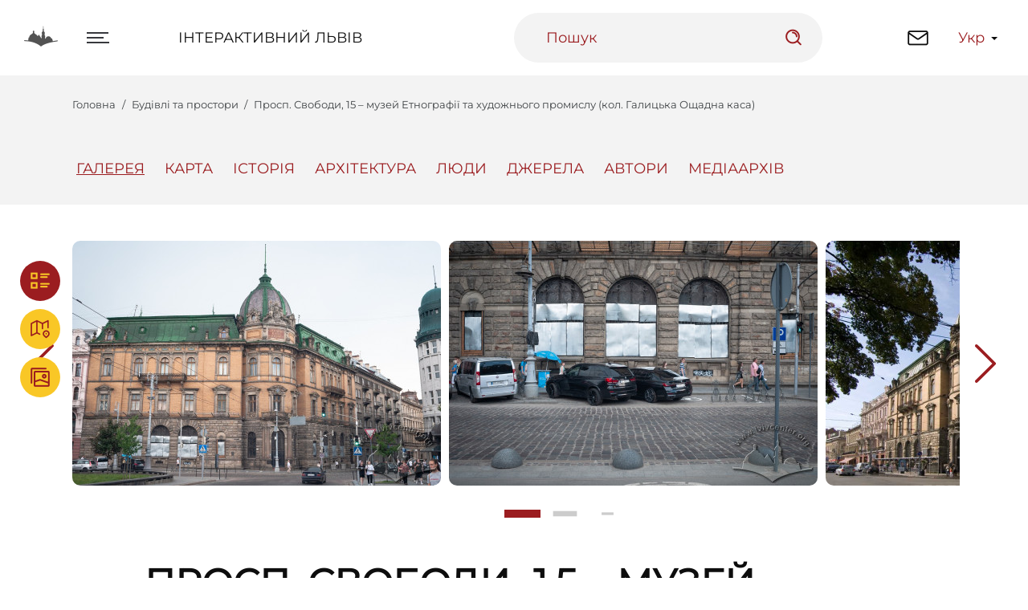

--- FILE ---
content_type: text/html; charset=utf-8
request_url: https://lia.lvivcenter.org/uk/objects/svobody-15/
body_size: 11966
content:
<!DOCTYPE html>

<html lang="uk">
<head>
	<title>Просп. Свободи, 15 – музей Етнографії та художнього промислу (кол. Галицька Ощадна каса) | Інтерактивний Львів</title>
	<link hreflang="uk-UA" href="https://lia.lvivcenter.org/uk/objects/" rel="alternate"/>
	<link hreflang="en-US" href="https://lia.lvivcenter.org/en/objects/" rel="alternate"/>
	<link hreflang="pl-PL" href="https://lia.lvivcenter.org/pl/objects/" rel="alternate"/>
	<meta charset="utf-8" />
	<link rel="canonical" href="https://lia.lvivcenter.org/uk/objects/svobody-15/" />
	<META name="description" content=" Колишній будинок Галицької Ощадної Каси. Тепер (2009 p.) – будинок Львівського музею етнографії та художнього промислу НАН України та Інституту народознавства НАН України. Побудований на місці давнього &quot;Англійського готею&quot; за проектом арх. Юліана Захаревича у 1889–1891 рр. для будинку Галицької ощадної каси. Стиль - пізній історизм (неоренесанс). Імпозантна банківська споруда, локована на наріжній ділянці, на куті просп. Свободи (східний фасад) та вул. В. Гнатюка (північний фасад). Разом з розташованим навпроти будинком колишнього Празького Банку творить один з найпомітніших акцентів просп. Свободи. Об'єкт використовується як музейний будинок з 1950 р.  - lia.lvivcenter.org" />
	<meta name="generator" content="siteGist Web CMS v.5.0.1" />
	<script type="text/javascript" src="https://ajax.googleapis.com/ajax/libs/jquery/1.8.3/jquery.min.js"></script>
	<link type="text/css" rel="stylesheet" href="/v4/css/vendors.css" />
	<link type="text/css" rel="stylesheet" href="/v4/css/app.css?d=20260128005048" />
	<link type="text/css" rel="stylesheet" href="/v4/css/sg.css?d=20260128005048" />
	<script type="text/javascript" src="/v4/js/runtime.js?d=20260128005048" defer></script>
	<script type="text/javascript" src="/v4/js/vendors.js?d=20260128005048" defer></script>
	<script type="text/javascript" src="/v4/js/app.js?d=20260128005048" defer></script>
	<meta name="viewport" content="width=device-width, initial-scale=1.0">
	<script>
	var markers = [];
	</script>
	<meta property="og:title" content="Просп. Свободи, 15 – музей Етнографії та художнього промислу (кол. Галицька Ощадна каса) | Інтерактивний Львів" />
	<meta property="og:description" content=" Колишній будинок Галицької Ощадної Каси. Тепер (2009 p.) – будинок Львівського музею етнографії та художнього промислу НАН України та Інституту народознавства НАН України. Побудований на місці давнього &quot;Англійського готею&quot; за проектом арх. Юліана Захаревича у 1889–1891 рр. для будинку Галицької ощадної каси. Стиль - пізній історизм (неоренесанс). Імпозантна банківська споруда, локована на наріжній ділянці, на куті просп. Свободи (східний фасад) та вул. В. Гнатюка (північний фасад). Разом з розташованим навпроти будинком колишнього Празького Банку творить один з найпомітніших акцентів просп. Свободи. Об'єкт використовується як музейний будинок з 1950 р.  | Інтерактивний Львів" />
	<meta property="og:image" content="https://lia.lvivcenter.org/assets/images/ci_object/370/1000/664/fitxy/1/370.jpg" />
</head>
<body>






<!-- Global site tag (gtag.js) - Google Analytics -->
<script async src="https://www.googletagmanager.com/gtag/js?id=UA-116574017-1"></script>
<script>
  window.dataLayer = window.dataLayer || [];
  function gtag(){ dataLayer.push(arguments); }
  gtag('js', new Date());
  gtag('config', 'UA-116574017-1');
</script>

<div id="page-wrapper">

<header class="header header--fixed" id="header">
    <div class="container-fluid header__ctn">
        <div class="header__wrapper">
            <div class="header__l">
                <a href="/" class="site-logo">
                    <i class="icon-logo site-logo__ico"></i>
                </a>
                <div class="hamburger hamburger--custom-width">
                    <div class="hamburger__item hamburger__itm1"></div>
                    <div class="hamburger__item hamburger__itm2"></div>
                    <div class="hamburger__item hamburger__itm3"></div>
                    <div class="hamburger__cross hamburger__itm4"></div>
                    <div class="hamburger__cross hamburger__itm5"></div>
                </div>
            </div>

            <div class="header__c">
                <a href="/" class="ttu headerLnk hide-on-md">Інтерактивний Львів</a>
                <form action="https://lia.lvivcenter.org/" class="compact-search hide-on-sm">
                    <div class="compact-search__holder">
                        <input type="text" class="compact-search__ctrl" placeholder="Пошук">
                        <button class="compact-search__btn icon icon-search quick-srch-opener" type="submit"></button>
                    </div>
                </form>
            </div>

            <div class="header__r">
                <div class="header-actions">
                    <button class="openSearch clr-red show-on-sm">
                        <i class="icon-search openSearch__ico"></i>
                    </button>

                    <a href="/uk/contacts/" class="site-get-in-touch hide-on-xs">
                        <i class="icon-mail site-get-in-touch__ico"></i>
                    </a>

                    <div class="language-select" id="site-language">
                        <span class="language-select__opener">Укр</span>
                        <ul class="language-select__dropdown">
                            <li>
                                <a href="https://lia.lvivcenter.org/en/objects/" title="English version">Eng</a>
                            </li>
                        </ul>
                    </div>
                </div>
            </div>
        </div>

        <div class="header-main">
            <div class="container header-main__ctn">
                <!-- <div class="container-fluid"> -->
                <div class="row justify-content-between header-main__row">
                    <div class="col-md-4 header-main__col header-main__col--nav">
                        <menu class="header-nav clr-red">
                            <li>
                                <a href="/" class="header-nav__lnk">Головна</a>
                            </li>
                            <li>
                                <a href="/uk/about/" class="header-nav__lnk">Про платформу</a>
                            </li>
                            <li>
                                <a href="#" class="header-nav__lnk">Способи перегляду</a>
                                <ul class="sub-menu show-on-sm">
                                    <li>
                                        <a href="/uk/stories/">Список</a>
                                    </li>
                                    <li>
                                        <a href="/view/#!/map">Карта</a>
                                    </li>
                                    <li>
                                        <a href="/view/#!/images">Галерея</a>
                                    </li>
                                </ul>
                            </li>
                            <li>
                                <a href="/uk/stories/" class="header-nav__lnk">Історії</a>
                            </li>
                            <li>
                                <a href="/uk/objects/" class="header-nav__lnk">Будівлі та простори</a>
                            </li>
                            <li>
                                <a href="/uk/persons/" class="header-nav__lnk">Люди</a>
                            </li>
                            <li>
                                <a href="/uk/organizations/" class="header-nav__lnk">Організації</a>
                            </li>
                            <li>
                                <a href="/uk/lab/" class="header-nav__lnk">Цифрова робітня</a>
                            </li>
                            <li>
                                <a href="/uk/contacts/" class="header-nav__lnk">Контакти</a>
                            </li>
                        </menu>
                    </div>
                    <div class="col-md-5 col-lg-3 header-main__col header-main__col--info">
                        <div class="header-company mt65px mt40px-m">
                            <ul class="companyInfoLst companyInfoLst--small">
                                <li class="companyInfoLst__el companyInfoLst__el--ttl">
                                    <a href="https://www.lvivcenter.org/" class="brandLnk" target="_blank">
                                        <i class="icon-logo brandLnk__ico"></i>
                                        <strong class="header-company__ttl">Центр міської історії</strong>
                                    </a>
                                </li>
                                <li class="companyInfoLst__el companyInfoLst__el--addr">
                                    <address class="company-address">
                                        вул. акад. <nobr>Богомольця, 6</nobr>
                                        <span class="d-block">Львів, 79005, Україна</span>
                                    </address>
                                </li>
                                <li class="companyInfoLst__el companyInfoLst__el--tel">
                                    <a class="company-link" href="tel:+380322751734">Tel.: +38-032-275-17-34</a>
                                    <a class="company-link" href="mailto:info@lvivcenter.org">E-mail: info@lvivcenter.org</a>
                                </li>
                                <li class="companyInfoLst__el companyInfoLst__el--social">
                                    <nav class="social-list mb30px mb10px-m">
                                        <a href="https://www.facebook.com/CenterForUrbanHistory" class="social-list__lnk" target="_blank">
                                            <i class="icon-facebook"></i>
                                        </a>
                                        <a href="https://www.instagram.com/center.for.urban.history/" class="social-list__lnk" target="_blank">
                                            <i class="icon-insta"></i>
                                        </a>
                                        <a href="https://twitter.com/CUH_Lviv" class="social-list__lnk" target="_blank">
                                            <i class="icon-twitter"></i>
                                        </a>
                                        <a href="https://www.youtube.com/user/lvivcentermedia" class="social-list__lnk" target="_blank">
                                            <i class="icon-youtube"></i>
                                        </a>
                                        <a href="https://vimeo.com/lvivcenter" class="social-list__lnk" target="_blank">
                                            <i class="icon-vimeo"></i>
                                        </a>
                                    </nav>
                                </li>
                                <!--<li class="companyInfoLst__el companyInfoLst__el--form">
                                    <form action="https://lia.lvivcenter.org/" class="subscribe-form mb20px mb30px-m">
                                        <h2 class="ttu mb20px subscribe-form__ttl">ПІДПИСАТИСЬ НА РОЗСИЛКУ:</h2>
                                        <div class="subscribe-form__holder">
                                            <input type="email" name="" class="subscribe-form__ctrl" placeholder="E-mail" value="" required="">
                                            <button type="submit" class="subscribe-form__btn icon-arrow-wide-right">
                                                subscribe
                                            </button>
                                        </div>
                                    </form>
                                </li>-->
                                <li class="companyInfoLst__el companyInfoLst__el--other">
                                    <a href="https://www.lvivcenter.org/donate-2/" class="btn btn-transparent btn-support" target="_blank">
                                        Підтримати
                                        <i class="btn__ico icon-arrow-wide-right"></i>
                                    </a>
                                </li>
                            </ul>
                        </div>
                    </div>
                </div>
            </div>
        </div>
    </div>
</header>

<div class="quick-srch">
    <div class="quick-srch-header">
        <div class="container">
            <div class="header__l">
                <a href="/" class="site-logo">
                    <i class="icon-logo site-logo__ico"></i>
                </a>
            </div>
            <div class="header__c">
                <a href="/" class="ttu headerLnk hide-on-md">Інтерактивний Львів</a>
            </div>
            <div class="header_r">
                <button id="popup-search-close">
                    <svg width="24" height="24" viewBox="0 0 24 24" fill="none" xmlns="http://www.w3.org/2000/svg">
                        <path d="M18.3597 19.7797L11.9997 13.4097L5.63973 19.7797L4.21973 18.3597L10.5897 11.9997L4.21973 5.63973L5.63973 4.21973L11.9997 10.5897L18.3597 4.22973L19.7697 5.63973L13.4097 11.9997L19.7697 18.3597L18.3597 19.7797Z" fill="#9B1D20"/>
                    </svg>
                </button>
            </div>
        </div>
    </div>
    <div class="container">
        <div class="row justify-content-center">
            <div id="lvivcenter-google-search" style="width:920px;max-width:calc(100% - 30px);" data-thumbnail-color="#FFED75" data-site="2"></div>
        </div>
    </div>
</div>
<script type='text/javascript' src='https://www.lvivcenter.org/wp-content/themes/sitegist-theme/js/search-simple.js?ver=17' defer="defer"></script>
<hr>















<script type="application/ld+json">
{
    "@context": "https://schema.org",
    "@type": "WebPage",
    "url": "https://lia.lvivcenter.org/uk/objects/svobody-15/",
    "mainEntity": {
        "@type": "Article",
        "url": "https://lia.lvivcenter.org/uk/objects/svobody-15/",
        "headline": "Просп. Свободи, 15 – музей Етнографії та художнього промислу (кол. Галицька Ощадна каса)",
        "description": " Колишній будинок Галицької Ощадної Каси. Тепер (2009 p.) – будинок Львівського музею етнографії та художнього промислу НАН України та Інституту народознавства НАН України. Побудований на місці давнього &quot;Англійського готею&quot; за проектом арх. Юліана Захаревича у 1889–1891 рр. для будинку Галицької ощадної каси. Стиль - пізній історизм (неоренесанс). Імпозантна банківська споруда, локована на наріжній ділянці, на куті просп. Свободи (східний фасад) та вул. В. Гнатюка (північний фасад). Разом з розташованим навпроти будинком колишнього Празького Банку творить один з найпомітніших акцентів просп. Свободи. Об'єкт використовується як музейний будинок з 1950 р. ",
        "image": "https://lia.lvivcenter.org/assets/images/ci_object/370/1000/664/fitxy/1/370.jpg",
        "thumbnailUrl": "https://lia.lvivcenter.org/assets/images/ci_object/370/300/199/fitxy/1/370.jpg",
        "inLanguage": "uk",
        "publisher": {
            "@type": "Organization",
            "name": "Центр міської історії Центрально-Східної Європи",
            "legalName": "Центр міської історії Центрально-Східної Європи",
            "logo": "https://lia.lvivcenter.org/res/img/logo-lvivcenter-uk.png",
            "url": "https://www.lvivcenter.org",
            "sameAs": "https://www.facebook.com/CenterForUrbanHistory",
            "address": {
                "@type": "PostalAddress",
                "addressLocality": "Львів, Україна",
                "postalCode": "79005",
                "streetAddress": "вул. Богомольця, 6"
            },
            "email": "info@lvivcenter.org",
            "telephone": "+38 (032) 275-17-34"
        },
        "author": {
            "@type": "Person",
            "name": "Христина Харчук"
        },
        
        "mainEntityOfPage": {
            "@type": "WebPage",
            "@id": "https://lia.lvivcenter.org/uk/objects/svobody-15/"
        },
        "dateModified": "2025-05-21T11:21:23+00:00",
        "datePublished":  "2009-01-11T13:42:09+00:00"
    }
}
</script>

<div class="page-content" style="padding-top: var(--headerHt)">
                <div class="site-path">
                    <div class="container-lg site-path__ctn">
                        <ul class="breadcrumbs">
                            <li itemprop="itemListElement" itemscope itemtype="https://schema.org/ListItem"><a href="https://lia.lvivcenter.org/uk/" itemprop="item"><span itemprop="name">Головна</span></a><meta itemprop="position" content="1" /></li><li itemprop="itemListElement" itemscope itemtype="https://schema.org/ListItem"><a href="https://lia.lvivcenter.org/uk/objects/" itemprop="item"><span itemprop="name">Будівлі та простори</span></a><meta itemprop="position" content="2" /></li><li itemprop="itemListElement" itemscope itemtype="https://schema.org/ListItem"><span itemprop="item" style="display: none">https://lia.lvivcenter.org/uk/objects/svobody-15/</span><span itemprop="name">Просп. Свободи, 15 – музей Етнографії та художнього промислу (кол. Галицька Ощадна каса)</span><meta itemprop="position" content="3" /></li>
                        </ul>
                    </div>
                </div>
                
                <section class="pageTopNav">
                    <div class="container-xl pageTopNav__ctn">
                        <nav class="pageNav pageNav--hover-underline scroll-hide-mob">
                        
                            <a class="pageNav__lnk active" href="#itemDesc">Галерея</a>
                        
                            <a class="pageNav__lnk" href="#map">Карта</a>
                            <a class="pageNav__lnk" href="#itemHistory">Історія</a>
                            <a class="pageNav__lnk" href="#itemArchitecture">Архітектура</a>
                            
                            <a class="pageNav__lnk" href="#itemPersons">Люди</a>
                            <a class="pageNav__lnk" href="#itemSources">Джерела</a>
                            <a class="pageNav__lnk" href="#itemSummary">Автори</a>
                            <a class="pageNav__lnk" href="#itemMediaArchive">Медіаархів</a>
                        </nav>
                    </div>
                </section>
                <!-- /pageTopNav -->
                <main class="main mt45px mt40px-m">
                    <article>
                        <div class="container">
                            <div class="row justify-content-center" id="itemDesc">

<div class="col-12 mb50px" id="itemGallery">
                                    <div class="uniSlider">
                                        <div class="posr">
                                            <div class="swiper">
                                                <ul class="swiper-wrapper uniSlider__wrapper objectsList">
                                                    <li class="swiper-slide uniSlider__slide objectsList__el">
    <a href="/assets/images/ci_object/370/1200/800/fity/1/370.jpg" class="objectBlock" data-fancybox="gallery" data-caption="<div>Автор фото – Юрко Мориквас, 2022</div>">
        <img class="objectBlock__img" src="https://lia.lvivcenter.org/assets/images/ci_object/370/350/305/fity/1/370.jpg" alt="">
        <figcaption class="objectBlock__caption">
            <i class="icon-search objectBlock__ico"></i>
        </figcaption>
    </a>
</li>






<li class="swiper-slide uniSlider__slide objectsList__el">
    <a href="/assets/images/ci_object/370/1200/800/fity/2/370.jpg" class="objectBlock" data-fancybox="gallery" data-caption="<div>Автор фото – Юрко Мориквас, 2022</div>">
        <img class="objectBlock__img" src="https://lia.lvivcenter.org/assets/images/ci_object/370/350/305/fity/2/370.jpg" alt="">
        <figcaption class="objectBlock__caption">
            <i class="icon-search objectBlock__ico"></i>
        </figcaption>
    </a>
</li>






<li class="swiper-slide uniSlider__slide objectsList__el">
    <a href="/assets/images/ci_object/370/1200/800/fity/3/370.jpg" class="objectBlock" data-fancybox="gallery" data-caption="<div>Просп. Свободи, 15. Вигляд будинку з північного сходу</div><div>Автор фото – Ігор Жук, 2013</div>">
        <img class="objectBlock__img" src="https://lia.lvivcenter.org/assets/images/ci_object/370/350/305/fity/3/370.jpg" alt="Просп. Свободи, 15. Вигляд будинку з північного сходу">
        <figcaption class="objectBlock__caption">
            <i class="icon-search objectBlock__ico"></i>
        </figcaption>
    </a>
</li>






<li class="swiper-slide uniSlider__slide objectsList__el">
    <a href="/assets/images/ci_object/370/1200/800/fity/4/370.jpg" class="objectBlock" data-fancybox="gallery" data-caption="<div>Просп. Свободи, 15. Вигляд будинку в забудові проспекту</div><div>Автор фото – Ігор Жук, 2013</div>">
        <img class="objectBlock__img" src="https://lia.lvivcenter.org/assets/images/ci_object/370/350/305/fity/4/370.jpg" alt="Просп. Свободи, 15. Вигляд будинку в забудові проспекту">
        <figcaption class="objectBlock__caption">
            <i class="icon-search objectBlock__ico"></i>
        </figcaption>
    </a>
</li>






<li class="swiper-slide uniSlider__slide objectsList__el">
    <a href="/assets/images/ci_object/370/1200/800/fity/5/370.jpg" class="objectBlock" data-fancybox="gallery" data-caption="<div>Просп. Свободи, 15. Загальний вигляд будинку зі сходу</div><div>Автор фото – Ігор Жук, 2013</div>">
        <img class="objectBlock__img" src="https://lia.lvivcenter.org/assets/images/ci_object/370/350/305/fity/5/370.jpg" alt="Просп. Свободи, 15. Загальний вигляд будинку зі сходу">
        <figcaption class="objectBlock__caption">
            <i class="icon-search objectBlock__ico"></i>
        </figcaption>
    </a>
</li>






<li class="swiper-slide uniSlider__slide objectsList__el">
    <a href="/assets/images/ci_object/370/1200/800/fity/6/370.jpg" class="objectBlock" data-fancybox="gallery" data-caption="<div>Просп. Свободи, 15. Фасад з боку проспекту Свободи</div><div>Автор фото – Ігор Жук, 2013</div>">
        <img class="objectBlock__img" src="https://lia.lvivcenter.org/assets/images/ci_object/370/350/305/fity/6/370.jpg" alt="Просп. Свободи, 15. Фасад з боку проспекту Свободи">
        <figcaption class="objectBlock__caption">
            <i class="icon-search objectBlock__ico"></i>
        </figcaption>
    </a>
</li>






<li class="swiper-slide uniSlider__slide objectsList__el">
    <a href="/assets/images/ci_object/370/1200/800/fity/7/370.jpg" class="objectBlock" data-fancybox="gallery" data-caption="<div>Просп. Свободи, 15. Фрагмент фасаду з боку проспекту Свободи</div><div>Автор фото – Ігор Жук, 2013</div>">
        <img class="objectBlock__img" src="https://lia.lvivcenter.org/assets/images/ci_object/370/350/305/fity/7/370.jpg" alt="Просп. Свободи, 15. Фрагмент фасаду з боку проспекту Свободи">
        <figcaption class="objectBlock__caption">
            <i class="icon-search objectBlock__ico"></i>
        </figcaption>
    </a>
</li>






<li class="swiper-slide uniSlider__slide objectsList__el">
    <a href="/assets/images/ci_object/370/1200/800/fity/8/370.jpg" class="objectBlock" data-fancybox="gallery" data-caption="<div>Просп. Свободи, 15. Фрагмент фасаду в рівні ІІІ-го поверху</div><div>Автор фото – Ігор Жук, 2013</div>">
        <img class="objectBlock__img" src="https://lia.lvivcenter.org/assets/images/ci_object/370/350/305/fity/8/370.jpg" alt="Просп. Свободи, 15. Фрагмент фасаду в рівні ІІІ-го поверху">
        <figcaption class="objectBlock__caption">
            <i class="icon-search objectBlock__ico"></i>
        </figcaption>
    </a>
</li>






<li class="swiper-slide uniSlider__slide objectsList__el">
    <a href="/assets/images/ci_object/370/1200/800/fity/9/370.jpg" class="objectBlock" data-fancybox="gallery" data-caption="<div>Просп. Свободи, 15. Вікно ІІ-го поверху</div><div>Автор фото – Ігор Жук, 2013</div>">
        <img class="objectBlock__img" src="https://lia.lvivcenter.org/assets/images/ci_object/370/350/305/fity/9/370.jpg" alt="Просп. Свободи, 15. Вікно ІІ-го поверху">
        <figcaption class="objectBlock__caption">
            <i class="icon-search objectBlock__ico"></i>
        </figcaption>
    </a>
</li>






<li class="swiper-slide uniSlider__slide objectsList__el">
    <a href="/assets/images/ci_object/370/1200/800/fity/10/370.jpg" class="objectBlock" data-fancybox="gallery" data-caption="<div>Просп. Свободи, 15. Балкон над головним порталом</div><div>Автор фото – Ігор Жук, 2013</div>">
        <img class="objectBlock__img" src="https://lia.lvivcenter.org/assets/images/ci_object/370/350/305/fity/10/370.jpg" alt="Просп. Свободи, 15. Балкон над головним порталом">
        <figcaption class="objectBlock__caption">
            <i class="icon-search objectBlock__ico"></i>
        </figcaption>
    </a>
</li>






<li class="swiper-slide uniSlider__slide objectsList__el">
    <a href="/assets/images/ci_object/370/1200/800/fity/11/370.jpg" class="objectBlock" data-fancybox="gallery" data-caption="<div>Просп. Свободи, 15. Купольне завершення наріжної частини будинку із фігурою, що уособлює Ощадність</div><div>Автор фото – Ігор Жук, 2013</div>">
        <img class="objectBlock__img" src="https://lia.lvivcenter.org/assets/images/ci_object/370/350/305/fity/11/370.jpg" alt="Просп. Свободи, 15. Купольне завершення наріжної частини будинку із фігурою, що уособлює Ощадність">
        <figcaption class="objectBlock__caption">
            <i class="icon-search objectBlock__ico"></i>
        </figcaption>
    </a>
</li>






<li class="swiper-slide uniSlider__slide objectsList__el">
    <a href="/assets/images/ci_object/370/1200/800/fity/12/370.jpg" class="objectBlock" data-fancybox="gallery" data-caption="<div>Просп. Свободи, 15. Ковані ґрати вікон І-го поверху</div><div>Автор фото – Ігор Жук, 2013</div>">
        <img class="objectBlock__img" src="https://lia.lvivcenter.org/assets/images/ci_object/370/350/305/fity/12/370.jpg" alt="Просп. Свободи, 15. Ковані ґрати вікон І-го поверху">
        <figcaption class="objectBlock__caption">
            <i class="icon-search objectBlock__ico"></i>
        </figcaption>
    </a>
</li>






<li class="swiper-slide uniSlider__slide objectsList__el">
    <a href="/assets/images/ci_object/370/1200/800/fity/13/370.jpg" class="objectBlock" data-fancybox="gallery" data-caption="<div>Просп. Свободи, 15. Фрагмент фасаду з боку вул. Гнатюка з багатим необароковим оздобленням</div><div>Автор фото – Ігор Жук, 2013</div>">
        <img class="objectBlock__img" src="https://lia.lvivcenter.org/assets/images/ci_object/370/350/305/fity/13/370.jpg" alt="Просп. Свободи, 15. Фрагмент фасаду з боку вул. Гнатюка з багатим необароковим оздобленням">
        <figcaption class="objectBlock__caption">
            <i class="icon-search objectBlock__ico"></i>
        </figcaption>
    </a>
</li>
                                                </ul>
                                                <!-- /swiper-wrapper -->
                                            </div>
                                            <!-- /swiper -->
                                            <div class="uniSliderActions uniSliderActions--arrowsOut hide-on-lg">
                                                <button class="swiper-button-prev uniSliderActions__btn uniSliderActions__btn--prev">
                                                    <i class="icon-arrow-sharp-left uniSliderActions__ico"></i>
                                                </button>
                                                <button class="swiper-button-next uniSliderActions__btn uniSliderActions__btn--next">
                                                    <i class="icon-arrow-sharp-right uniSliderActions__ico"></i>
                                                </button>
                                            </div>
                                            <!-- /uniSliderActions -->
                                        </div>
                                        <div class="swiper-pagination uniSliderPagination uniSliderPagination--static"></div>
                                        <!-- /uniSliderPagination -->
                                    </div>
                                    <!-- /uniSlider -->
                                </div>



                                <div class="col-md-10 cms-editor mb80px mb50px-m">
                                    <header class="headerBlock mb80px mb50px-m cms-editor">
                                        <h1 class="ttl1 mb50px ttu">
                                            Просп. Свободи, 15 – музей Етнографії та художнього промислу (кол. Галицька Ощадна каса)
                                            <span class="objectId ttu">
                                                ID:
                                                <span class="objectId__val">370</span>
                                            </span>
                                        </h1>
                                        
                                        <p>
                                            Колишній будинок Галицької Ощадної Каси. Тепер (2009 p.) – будинок Львівського музею етнографії та художнього промислу НАН України та Інституту народознавства НАН України. Побудований на місці давнього "Англійського готею" за проектом арх. Юліана Захаревича у 1889–1891 рр. для будинку Галицької ощадної каси. Стиль - пізній історизм (неоренесанс). Імпозантна банківська споруда, локована на наріжній ділянці, на куті просп. Свободи (східний фасад) та вул. В. Гнатюка (північний фасад). Разом з розташованим навпроти будинком колишнього Празького Банку творить один з найпомітніших акцентів просп. Свободи. Об'єкт використовується як музейний будинок з 1950 р.
                                        </p>
                                        
                                    </header>
                                    
                                    







<script src="https://maps.googleapis.com/maps/api/js?key=AIzaSyD6MU-KRKyyIb2CpB2bDw0cX1gbVWg7SLM"></script>
<script src="https://lia.lvivcenter.org/res/js/map.src.js?v=20260128005048"></script>


<section class="map" id="map" style="margin-top: 40px; margin-bottom: 80px;">
    <div id="map-full" style="height: 350px;"></div>
    <script>
        useObjectMap = true;
        objPoint = [49.84107194497907,24.027118384838104];
        
        
    </script>
</section><!-- /full-map -->
                                    
                                    
                                    <h2 id="itemHistory">Історія</h2>
                                    <p>Колишній будинок Галицької Ощадної Каси побудований за призначенням на місці давнього "Англійського готею" за проектом арх. Юліана Захаревича (<i>Julian Zachariewicz</i>) у 1889–1891 рр. Зведений у стилі історизму. Від 1950 р. використовується як музейний будинок.</p>
                                    
                                    
                                    <div class="pullOut pullOut--limit oh mt60px mb50px">
    <section class="related">
        <div class="container-sm">
            <h2 class="ttl2 ta-center mb45px mb25px-m">Пов'язані історії</h2>
            <div class="uniSlider uniSlider--space-both-side-mob">
                <div class="swiper">
                    <ul class="swiper-wrapper relatedLst relatedLst--2">
                        
                        <li class="swiper-slide relatedLst__itm">
    <a href="/uk/themes/city-of-artists/" target="_blank" class="posterCard posterCard--fade bg-cover" style="background-image: url(/assets/images/ci_theme/270/525/337/fitmin/1/270.jpg)">
        <div class="posterCard__wrp">
            <p class="ttl3 posterCard__ttl">
                Місто та мистецтво на межі
            </p>
            <button class="btn posterCard__btn btn-go">
                Перейти
                <i class="icon-arrow-bold-right btn__ico btn-go__ico"></i>
            </button>
        </div>
    </a>
</li>
                        
                        
                        <li class="swiper-slide relatedLst__itm">
    <a href="/uk/events/kaiser-visit-1880/" target="_blank" class="posterCard posterCard--fade bg-cover" style="background-image: url(/assets/images/ci_event/78/525/337/fitmin/1/78.jpg)">
        <div class="posterCard__wrp">
            <p class="ttl3 posterCard__ttl">
                Візит цісаря до Львова у 1880 році
            </p>
            <button class="btn posterCard__btn btn-go">
                Перейти
                <i class="icon-arrow-bold-right btn__ico btn-go__ico"></i>
            </button>
        </div>
    </a>
</li>

<li class="swiper-slide relatedLst__itm">
    <a href="/uk/events/kaiser-visit-1894/" target="_blank" class="posterCard posterCard--fade bg-cover" style="background-image: url(/assets/images/ci_event/79/525/337/fitmin/1/79.jpg)">
        <div class="posterCard__wrp">
            <p class="ttl3 posterCard__ttl">
                Візит цісаря до Львова у 1894 році
            </p>
            <button class="btn posterCard__btn btn-go">
                Перейти
                <i class="icon-arrow-bold-right btn__ico btn-go__ico"></i>
            </button>
        </div>
    </a>
</li>

<li class="swiper-slide relatedLst__itm">
    <a href="/uk/events/kaiser-visit-1903/" target="_blank" class="posterCard posterCard--fade bg-cover" style="background-image: url(/assets/images/ci_event/80/525/337/fitmin/1/80.jpg)">
        <div class="posterCard__wrp">
            <p class="ttl3 posterCard__ttl">
                Візит цісаря до Львова у 1903 році
            </p>
            <button class="btn posterCard__btn btn-go">
                Перейти
                <i class="icon-arrow-bold-right btn__ico btn-go__ico"></i>
            </button>
        </div>
    </a>
</li>
                    </ul>
                </div>
                <!-- /swiper -->
                <div class="uniSliderActions uniSliderActions--arrowsOut hide-on-lg">
                    <button class="swiper-button-prev uniSliderActions__btn uniSliderActions__btn--prev">
                        <i class="icon-arrow-sharp-left uniSliderActions__ico"></i>
                    </button>
                    <button class="swiper-button-next uniSliderActions__btn uniSliderActions__btn--next">
                        <i class="icon-arrow-sharp-right uniSliderActions__ico"></i>
                    </button>
                </div>
                <!-- /uniSliderActions -->
                <div class="swiper-pagination uniSliderPagination uniSliderPagination--static"></div>
                <!-- /uniSliderPagination -->
            </div>
        </div>
    </section>
</div>
                                    
                                    
                                    <h2 id="itemArchitecture">Архітектура</h2>
                                    <p>Будівля цегляна, триповерхова, складної конфігурації <span>у плані, з просторим внутрішнім подвірʹям, з наріжною ротондою, увінчаною масивним куполом. Покрита бароковим дахом з люкарнами. В глибину ділянки вклинюються крила офіцин, що охоплюють внутрішнє подвір'я. Площини фасадів рустовані у нижньому ярусі, у верхніх ярусах – з відкритою цегляною кладкою. Вікна прямокутної та аркової форм з обрамуваннями. На третьому поверсі виступають балкони. Вхід на осі наріжника, оформлений фланкуючими колонами. </span><span>З боку вул. В. Гнатюка влаштовано проїзд, сполучений з внутрішнім подвір'ям. </span></p>
<p style="text-align: justify;"><span>Фасади будинку декоровані рустом з ламаного каменю, профільованими обрамуваннями, трикутними сандриками, поліхромною цеглою, майолікою, кованими металевими елементами. Під куполом встановлена скульптурна композиція "Ощадність" (ск. Леонард Марконі (<em>Leonard Marconi</em>). </span></p>
<p style="text-align: justify;"><span>Ядром планувальної структури є інтер'єр круглого в плані холу при вході, в наріжній частині будинку, від якого променями розходяться приміщення залів та двоярусна сходова клітка, орієнтована по центру. На другому поверсі міститься велика зала засідань. </span></p>
<p style="text-align: justify;"><span>В інтер'єрі увагу привертає парадна сходова клітка, оздоблена мармуровою балюстрадою і ліпниною. Тут збереглися автентичні вітражі, виконані у Іннсбруку (Австрія) фірмою "Тирольське художнє скло". Колони і балюстрада головних сходів зроблені з алебастру. </span></p>
<p style="text-align: justify;"><span>У вестибулі встановлено алегоричну статую "Фортуна" авторства Юліана Ма</span>рковського <em><span>(</span>Julian Markowski)</em>. <span>Зала засідань прикрашена стюковою стелею, &nbsp;дубовою боазерією та декоративним фризом "Праця" (ск. Станіслав Роман Левандовський</span><em> <span>(Stanisław Roman Lewandowski</span>)</em>. <span>Сходова клітка оздоблена вітражами виконаними в Іннсбруку (Австрія). </span></p>
<p style="text-align: justify;"><span>Підлога у вестибулі викладена декоративною керамічною плиткою, виконаною празьким підприємством "Барта і Тихого". </span><span>Паркетні підлоги у залах виконані з цінних порід дерев.&nbsp;</span><span>Портал та вікна першого поверху декоровані ґратами.</span></p>
                                    
                                    
                                    
                                    
                                    <h2 id="itemPersons">Люди</h2>
<div>
    <a href="/uk/persons/marconi-leonard/" target="_blank"><strong>Леонард Марконі</strong></a>
     – Скульптор,
майстер декоративного оздоблення будівель, викладач Вищої технічної школи у Львові
(Політехніки).
    За проектами Марконі були виконані скульптури для будівлі.
</div>

<div>
    <a href="/uk/persons/lewandowski-stanislaw/" target="_blank"><strong>Станіслав Левандовський</strong></a>
     – Скульптор, мистецький критик, публіцист.
    Зала засідань прикрашена зокрема декоративним фризом &quot;Праця&quot; авторства С. Левандовського.
</div>

<div>
    <a href="/uk/persons/malachowski-godzimir/" target="_blank"><strong>Ґодзімір Малаховський</strong></a>
     – Польський юрист, політик, депутат Галицького сейму
(1896–1908) та австрійського парламенту (1904–1908), президент Львова
(1896–1905).
    Синдик Галицької ощадної каси у 1887–1899 рр.
</div>

<div>
    <a href="/uk/persons/steslowicz-wladyslaw/" target="_blank"><strong>Владислав Стеслович</strong></a>
     – Польський
політик, громадський діяч, економіст. Урядовий
комісар Львова у 1918-1919 рр.
    З 1907 р. член наглядової ради Міського промислового музею.
</div>

<div>
    <a href="/uk/persons/makolondra-ludwik/" target="_blank"><strong>Людвік Макольондра</strong></a>
     – Скульптор, майстер з обробки каменю.
    Приблизно в 1889–1892 рр. навчався у Школі художнього промислу при Міському промисловому музеї.
</div>

<div>
    <a href="/uk/persons/tyrowicz-ludwik/" target="_blank"><strong>Людвiк Тирович</strong></a>
     – Скульптор, майстер декоративного різьблення, архітектор малих форм.
    Фірма Тировича приймала участь в оздобленні будинку Промислового музею.
</div>

<div>
    <a href="/uk/persons/blotnicki-tadeusz/" target="_blank"><strong>Тадеуш Блотницький</strong></a>
     – Скульптор, мистецький критик, публіцист.
    У 1905 р. тут відбулася персональна виставка скульптора.
</div>

<div>
    <a href="/uk/persons/boyarov-andriy/" target="_blank"><strong>Андрій Бояров</strong></a>
     – Медіа-художник, дослідник
львівського та
українського авангарду, незалежний
куратор,  архітектор.
Живе і
працює поміж Україною, Польщею та Естонією.
    
</div>

<div>
    <a href="/uk/persons/turyanska-olena/" target="_blank"><strong>Олена Турянська</strong></a>
     – Мисткиня, авторка витинанок,
інсталяцій, об'єктів та артбуків, дизайнерка інтер'єру. Живе і працює у Львові.
    У межах De Novo тут відбувалися виставки за участі Турянської
</div>

    <p><b>Юліан
Марковський <i>(Julian Markowski)</i></b> – скульптор&nbsp;</p><div><br></div>

                                    
                                    
                                    
                                    
                                    <h2 id="itemSources">Джерела</h2>
                                    <div class="heightLimiter">
                                        <div class="heightLimiter__wrp mb10px cms-editor">
                                            <ol><li><span style="text-align: justify;">Проект "Галіціана<span style="text-align: justify;">" (І. Жук), 2001-2002.</span></span></li><li><span style="text-align: justify;">Х. Харчук. Галицької ощадної каси будинок // Енциклопедія Львова. Т. 1. За редакцією Андрія Козицького та Ігоря Підкови.</span></li><li><span style="text-align: justify;">Orłowicz M. Przewodnik po Lwowie. – Lwów, 1925.</span></li></ol><div style="text-align: justify;"><br></div>
                                        </div>
                                        <button class="clr-primary fw700 heightLimiter__btn">
                                            <span class="heightLimiterTxtOpened">Більше</span>
                                            <span class="heightLimiterTxtClosed">Менше</span>
                                            <i class="icon-arrow-bold-down heightLimiter__ico"></i>
                                        </button>
                                    </div>
                                    
                                    
                                    <div class="cms-editor mt60px" id="itemSummary">
                                        
                                        <h2>Цитування</h2>
                                        Христина Харчук. "Просп. Свободи, 15 – музей Етнографії та художнього промислу (кол. Галицька Ощадна каса)". <i>Інтерактивний Львів</i> (Центр міської історії 2015). URL: <a href="https://lia.lvivcenter.org/uk/objects/svobody-15/">https://lia.lvivcenter.org/uk/objects/svobody-15/</a>
                                        
                                        
                                        <div class="footerBlock cms-editor">
                                            <p><b>Автор(ка):</b> Христина Харчук</p>
                                            
                                            
                                        </div>
                                    </div>
                                </div>
                                    
                                <div class="col-12 cms-editor mb80px mb50px-m" id="itemMediaArchive">
    <h2>Матеріали з Міського медіаархіву</h2>
    <ul class="cardList">

    
    <a href="https://uma.lvivcenter.org/uk/photos/941" target="_blank" class="cardList__el">
        <figure class="card card--height-200 card--hover-img-zoom mb20px">
            <span class="mb10px card__pic">
                <img src="https://uma.lvivcenter.org/storage/collectiveaccess/images/3/1/48775_ca_object_representations_media_3166_medium.jpg" alt="Музей етнографії та художнього промислу інституту народознавства НАН України">
            </span>
            <figcaption class="card__caption clr-primary">
                Музей етнографії та художнього промислу інституту народознавства НАН України
            </figcaption>
        </figure>
    </a>
    <a href="https://uma.lvivcenter.org/uk/photos/186" target="_blank" class="cardList__el">
        <figure class="card card--height-200 card--hover-img-zoom mb20px">
            <span class="mb10px card__pic">
                <img src="https://uma.lvivcenter.org/storage/collectiveaccess/images/4/0/29522_ca_object_representations_media_4036_medium.jpg" alt="Вулиця Карла Людвіга">
            </span>
            <figcaption class="card__caption clr-primary">
                Вулиця Карла Людвіга
            </figcaption>
        </figure>
    </a>
    <a href="https://uma.lvivcenter.org/uk/photos/192" target="_blank" class="cardList__el">
        <figure class="card card--height-200 card--hover-img-zoom mb20px">
            <span class="mb10px card__pic">
                <img src="https://uma.lvivcenter.org/storage/collectiveaccess/images/3/8/22339_ca_object_representations_media_3820_medium.jpg" alt="Вулиця Легіонів">
            </span>
            <figcaption class="card__caption clr-primary">
                Вулиця Легіонів
            </figcaption>
        </figure>
    </a>
    <a href="https://uma.lvivcenter.org/uk/photos/4654" target="_blank" class="cardList__el">
        <figure class="card card--height-200 card--hover-img-zoom mb20px">
            <span class="mb10px card__pic">
                <img src="https://uma.lvivcenter.org/storage/collectiveaccess/images/3/8/18688_ca_object_representations_media_3839_medium.jpg" alt="Тролейбус марки МТБ-82Д маршруту №4:  пл. Міцкевича-стадіон СКА на проспекті Леніна (тепер пр. Свободи)">
            </span>
            <figcaption class="card__caption clr-primary">
                Тролейбус марки МТБ-82Д маршруту №4:  пл. Міцкевича-стадіон СКА на проспекті Леніна (тепер пр. Свободи)
            </figcaption>
        </figure>
    </a>
    <a href="https://uma.lvivcenter.org/uk/photos/4652" target="_blank" class="cardList__el">
        <figure class="card card--height-200 card--hover-img-zoom mb20px">
            <span class="mb10px card__pic">
                <img src="https://uma.lvivcenter.org/storage/collectiveaccess/images/3/8/89113_ca_object_representations_media_3841_medium.jpg" alt="Тролейбус марки &quot;Київ-4&quot; маршруту №1 Вокзал-пл. Міцкевича у зворотній дорозі до вокзалу">
            </span>
            <figcaption class="card__caption clr-primary">
                Тролейбус марки "Київ-4" маршруту №1 Вокзал-пл. Міцкевича у зворотній дорозі до вокзалу
            </figcaption>
        </figure>
    </a>
    <a href="https://uma.lvivcenter.org/uk/photos/4343" target="_blank" class="cardList__el">
        <figure class="card card--height-200 card--hover-img-zoom mb20px">
            <span class="mb10px card__pic">
                <img src="https://uma.lvivcenter.org/storage/collectiveaccess/images/2/8/1329_ca_object_representations_media_2851_medium.jpg" alt="Нарада в музеї етнографії та художнього промислу">
            </span>
            <figcaption class="card__caption clr-primary">
                Нарада в музеї етнографії та художнього промислу
            </figcaption>
        </figure>
    </a>
    <a href="https://uma.lvivcenter.org/uk/photos/1938" target="_blank" class="cardList__el">
        <figure class="card card--height-200 card--hover-img-zoom mb20px">
            <span class="mb10px card__pic">
                <img src="https://uma.lvivcenter.org/storage/collectiveaccess/images/2/1/33840_ca_object_representations_media_2183_medium.jpg" alt="Проспект Свободи">
            </span>
            <figcaption class="card__caption clr-primary">
                Проспект Свободи
            </figcaption>
        </figure>
    </a>
    <a href="https://uma.lvivcenter.org/uk/photos/6138" target="_blank" class="cardList__el">
        <figure class="card card--height-200 card--hover-img-zoom mb20px">
            <span class="mb10px card__pic">
                <img src="https://uma.lvivcenter.org/storage/collectiveaccess/images/5/3/59422_ca_object_representations_media_5360_medium.jpg" alt="Портрет на проспекті Свободи">
            </span>
            <figcaption class="card__caption clr-primary">
                Портрет на проспекті Свободи
            </figcaption>
        </figure>
    </a>
    <a href="https://uma.lvivcenter.org/uk/photos/5411" target="_blank" class="cardList__el">
        <figure class="card card--height-200 card--hover-img-zoom mb20px">
            <span class="mb10px card__pic">
                <img src="https://uma.lvivcenter.org/storage/collectiveaccess/images/5/1/82587_ca_object_representations_media_5119_medium.jpg" alt="Перехожі на проспекті Свободи">
            </span>
            <figcaption class="card__caption clr-primary">
                Перехожі на проспекті Свободи
            </figcaption>
        </figure>
    </a>
    <a href="https://uma.lvivcenter.org/uk/photos/5460" target="_blank" class="cardList__el">
        <figure class="card card--height-200 card--hover-img-zoom mb20px">
            <span class="mb10px card__pic">
                <img src="https://uma.lvivcenter.org/storage/collectiveaccess/images/4/9/9258_ca_object_representations_media_4969_medium.jpg" alt="Дошка пошани на площі Підкови">
            </span>
            <figcaption class="card__caption clr-primary">
                Дошка пошани на площі Підкови
            </figcaption>
        </figure>
    </a>
    <a href="https://uma.lvivcenter.org/uk/photos/5372" target="_blank" class="cardList__el">
        <figure class="card card--height-200 card--hover-img-zoom mb20px">
            <span class="mb10px card__pic">
                <img src="https://uma.lvivcenter.org/storage/collectiveaccess/images/4/9/24417_ca_object_representations_media_4915_medium.jpg" alt="Проспект Свободи">
            </span>
            <figcaption class="card__caption clr-primary">
                Проспект Свободи
            </figcaption>
        </figure>
    </a>


    </ul>
    <!-- /cardList -->
</div>
                            </div>
                        </div>
                    </article>
                </main>
    <div class="pageAsideNav">
    <nav class="pageNavCicle">
        <a href="/uk/stories/" class="pageNavCicle__el active">
            <i class="pageNavCicle__ico icon-apps"></i>
        </a>
        <a href="/view/#!/map" class="pageNavCicle__el">
            <i class="pageNavCicle__ico icon-map"></i>
        </a>
        <a href="/view/#!/images" class="pageNavCicle__el">
            <i class="pageNavCicle__ico icon-gallery"></i>
        </a>
    </nav>
</div>
            </div>
            <!-- /page-content -->


<footer class="footer">
    <!-- <div class="container footer__cont"> -->
    <div class="container-lg footer__cont">
        <button class="btn-scrollup">
            <i class="icon-arrow-up btn-scrollup__ico"></i>
        </button>
        <div class="row justify-content-center footer__row">
            <div class="col-xl-1 footer__col footer__col--1">
                <a href="https://www.lvivcenter.org/" class="site-logo site-logo--footer">
                    <i class="icon-logo site-logo__ico"></i>
                </a>
            </div>
            <!-- <div class="col-lg-4 col-xl-3 footer__col footer__col--2"> -->
            <div class="col-xl-3 footer__col footer__col--2">
                <a class="d-inline-block fw700 ttu mb30px ttl6" href="https://www.lvivcenter.org/">ЦЕНТР МІСЬКОЇ ІСТОРІЇ</a>
                <ul class="companyInfoLst companyInfoLst--compact">
                    <li class="companyInfoLst__el">
                        <address class="company-address">
                            вул. акад. Богомольця 6
                            <span class="d-block">Львів 79005, Україна</span>
                        </address>
                    </li>
                    <li class="companyInfoLst__el">
                        <a class="company-link" href="tel:+380322751734">Tel.: +38-032-275-17-34</a>
                    </li>
                    <li class="companyInfoLst__el">
                        <a class="company-link" href="mailto:info@lvivcenter.org">E-mail: info@lvivcenter.org</a>
                    </li>
                </ul>
            </div>
            <div class="col-md-2 footer__col footer__col--3">
                <dl class="nav-list">
                    <dt class="ttl6 nav-list__ttl">
                        <a href="https://www.lvivcenter.org/pro/" class="nav-list__link">ПРО НАС</a>
                    </dt>
                    <dd>
                        <a href="https://www.lvivcenter.org/pro/our-history-and-aims/" class="nav-list__link">Наша історія та цілі</a>
                    </dd>
                    <dd>
                        <a href="https://www.lvivcenter.org/pro/team/" class="nav-list__link">Команда</a>
                    </dd>
                    <dd>
                        <a href="https://www.lvivcenter.org/pro/building/" class="nav-list__link">Будинок</a>
                    </dd>
                    <dd>
                        <a href="https://www.lvivcenter.org/pro/cooperation/" class="nav-list__link">Співпраця</a>
                    </dd>
                    <dd>
                        <a href="https://www.lvivcenter.org/pro/news/" class="nav-list__link">Новини</a>
                    </dd>
                    <dd>
                        <a href="https://www.lvivcenter.org/pro/media-about-us/" class="nav-list__link">Медіа і ми</a>
                    </dd>
                    <dt class="ttl6 nav-list__ttl">
                        <a href="https://www.lvivcenter.org/events/" class="nav-list__link">ПОДІЇ</a>
                    </dt>
                    <dt class="ttl6 nav-list__ttl">
                        <a href="https://library.lvivcenter.org/" class="nav-list__link">БІБЛІОТЕКА</a>
                    </dt>
                    <dt class="ttl6 nav-list__ttl">
                        <a href="https://www.lvivcenter.org/calendar/" class="nav-list__link">КАЛЕНДАР</a>
                    </dt>
                    <dt class="ttl6 nav-list__ttl">
                        <a href="https://store.lvivcenter.org/" class="nav-list__link">КРАМНИЦЯ</a>
                    </dt>
                    <dt class="ttl6 nav-list__ttl">
                        <a href="https://www.lvivcenter.org/contacts/" class="nav-list__link">КОНТАКТИ</a>
                    </dt>
                </dl>
            </div>
            <div class="col-md-2 footer__col footer__col--4">
                <dl class="nav-list">
                    <dt class="ttl6 nav-list__ttl">
                        <a href="https://www.lvivcenter.org/academic/" class="nav-list__link">АКАДЕМІЧНЕ</a>
                    </dt>
                    <dd>
                        <a href="https://www.lvivcenter.org/academic/research/" class="nav-list__link">Дослідження</a>
                    </dd>
                    <dd>
                        <a href="https://www.lvivcenter.org/academic/conferences/" class="nav-list__link">Конференції, воркшопи, семінари</a>
                    </dd>
                    <dd>
                        <a href="https://www.lvivcenter.org/academic/urban-seminars/" class="nav-list__link">Міські семінари</a>
                    </dd>
                    <dd>
                        <a href="https://www.lvivcenter.org/academic/residences/" class="nav-list__link">Резиденції</a>
                    </dd>
                    <dt class="ttl6 nav-list__ttl">
                        <a href="https://www.lvivcenter.org/digital-projects/" class="nav-list__link">ЦИФРОВЕ</a>
                    </dt>
                    <dd>
                        <a href="https://lia.lvivcenter.org/" class="nav-list__link">Інтерактивний Львів</a>
                    </dd>
                    <dd>
                        <a href="https://uma.lvivcenter.org/uk" class="nav-list__link">Міський медіаархів</a>
                    </dd>
                    <dd>
                        <a href="https://streets.lvivcenter.org/uk/" class="nav-list__link">Вулиці Львова</a>
                    </dd>
                    <dd>
                        <a href="https://kyiv.lvivcenter.org/" class="nav-list__link">Інтерактивний Київ</a>
                    </dd>
                </dl>
            </div>
            <div class="col-md-2 footer__col footer__col--5">
                <dl class="nav-list">
                    <dt class="ttl6 nav-list__ttl">
                        <a href="https://www.lvivcenter.org/public/" class="nav-list__link">ПУБЛІЧНЕ</a>
                    </dt>
                    <dd>
                        <a href="https://www.lvivcenter.org/public/exhibitions/" class="nav-list__link">Виставки</a>
                    </dd>
                    <dd>
                        <a href="https://www.lvivcenter.org/public/discussions/" class="nav-list__link">Дискусійні програми</a>
                    </dd>
                    <dd>
                        <a href="https://www.lvivcenter.org/public/unarchiving/" class="nav-list__link">[розархівування]</a>
                    </dd>
                    <dd>
                        <a href="https://www.lvivcenter.org/public/spatial/" class="nav-list__link">Просторові проєкти</a>
                    </dd>
                    <dd>
                        <a href="https://www.lvivcenter.org/public/digital-storytelling/" class="nav-list__link">Цифрові розповіді</a>
                    </dd>
                    <dt class="ttl6 nav-list__ttl">
                        <a href="https://www.lvivcenter.org/education/" class="nav-list__link">ОСВІТНЄ</a>
                    </dt>
                    <dd>
                        <a href="https://edu.lvivcenter.org/" class="nav-list__link">Освітня платформа</a>
                    </dd>
                    <dd>
                        <a href="https://www.lvivcenter.org/education/summer-schools/" class="nav-list__link">Літні школи</a>
                    </dd>
                    <dd>
                        <a href="https://www.lvivcenter.org/education/courses/" class="nav-list__link">Курси</a>
                    </dd>
                    <dt class="ttl6 nav-list__ttl">
                        <a href="https://www.lvivcenter.org/premises/" class="nav-list__link">ПРИМІЩЕННЯ</a>
                    </dt>
                    <dd>
                        <a href="https://www.lvivcenter.org/premises/conference-room/" class="nav-list__link">Конференц-зал</a>
                    </dd>
                    <dd>
                        <a href="https://www.lvivcenter.org/premises/accommodation/" class="nav-list__link">Проживання</a>
                    </dd>
                    <dd>
                        <a href="https://www.lvivcenter.org/premises/cafe-vitalnia/" class="nav-list__link">Кафе</a>
                    </dd>
                </dl>
            </div>
            <div class="col-md-6 col-xl-2 footer__col footer__col--6">
                <nav class="social-list mb30px">
                    <a href="https://www.facebook.com/CenterForUrbanHistory" class="social-list__lnk" target="_blank">
                        <i class="icon-facebook"></i>
                    </a>
                    <a href="https://www.instagram.com/center.for.urban.history/" class="social-list__lnk" target="_blank">
                        <i class="icon-insta"></i>
                    </a>
                    <a href="https://twitter.com/CUH_Lviv" class="social-list__lnk" target="_blank">
                        <i class="icon-twitter"></i>
                    </a>
                    <a href="https://www.youtube.com/user/lvivcentermedia" class="social-list__lnk" target="_blank">
                        <i class="icon-youtube"></i>
                    </a>
                    <a href="https://vimeo.com/lvivcenter" class="social-list__lnk" target="_blank">
                        <i class="icon-vimeo"></i>
                    </a>
                </nav>
<!--
                <form action="https://lia.lvivcenter.org/" class="subscribe-form mb20px mb30px-m">
                    <h2 class="ttu mb20px ta-center subscribe-form__ttl">ПІДПИСАТИСЬ НА РОЗСИЛКУ:</h2>
                    <div class="subscribe-form__holder">
                        <input type="email" name="" class="subscribe-form__ctrl" placeholder="E-mail" value="" required="">
                        <button type="submit" class="subscribe-form__btn icon-arrow-wide-right">subscribe</button>
                    </div>
                </form>
-->
                <a href="https://www.lvivcenter.org/donate-2/" class="btn btn-transparent btn-transparent--small btn-support" target="_blank">
                    Підтримати
                    <i class="btn__ico icon-arrow-wide-right"></i>
                </a>
            </div>
        </div>
        <div class="row footer__row justify-content-between align-items-center fw300 footer-second">
            <div class="col-auto footer-second__col">
                <div class="copyrights">
                    © 2004-<span class="copyrights__date">2026</span> Центр міської історії Центрально-Східної Європи
                </div>
            </div>
            <div class="col-auto footer-second__col">
                <div class="crated">
                    Створення сайту:
                    <a class="crated__lnk" href="https://www.sitegist.com/en" rel="nofallow" target="_blank">siteGist</a>
                </div>
            </div>
        </div>
    </div>
</footer>

</div><script defer src="https://static.cloudflareinsights.com/beacon.min.js/vcd15cbe7772f49c399c6a5babf22c1241717689176015" integrity="sha512-ZpsOmlRQV6y907TI0dKBHq9Md29nnaEIPlkf84rnaERnq6zvWvPUqr2ft8M1aS28oN72PdrCzSjY4U6VaAw1EQ==" data-cf-beacon='{"version":"2024.11.0","token":"7dd6c7bb5c504c359802f0014b3d175a","r":1,"server_timing":{"name":{"cfCacheStatus":true,"cfEdge":true,"cfExtPri":true,"cfL4":true,"cfOrigin":true,"cfSpeedBrain":true},"location_startswith":null}}' crossorigin="anonymous"></script>
</body>
</html>


--- FILE ---
content_type: image/svg+xml
request_url: https://www.lvivcenter.org/wp-content/themes/sitegist-theme/images/close.svg
body_size: 184
content:
<?xml version="1.0" encoding="utf-8"?>
<!-- Generator: Adobe Illustrator 17.1.0, SVG Export Plug-In . SVG Version: 6.00 Build 0)  -->
<!DOCTYPE svg PUBLIC "-//W3C//DTD SVG 1.1//EN" "http://www.w3.org/Graphics/SVG/1.1/DTD/svg11.dtd">
<svg version="1.1" id="Layer_1" xmlns="http://www.w3.org/2000/svg" xmlns:xlink="http://www.w3.org/1999/xlink" x="0px" y="0px"
     viewBox="0 0 50 50" enable-background="new 0 0 50 50" xml:space="preserve">
<path fill="#3E4244" d="M9.016,40.837c0.195,0.195,0.451,0.292,0.707,0.292c0.256,0,0.512-0.098,0.708-0.293l14.292-14.309
	l14.292,14.309c0.195,0.196,0.451,0.293,0.708,0.293c0.256,0,0.512-0.098,0.707-0.292c0.391-0.39,0.391-1.023,0.001-1.414
	L26.153,25.129L40.43,10.836c0.39-0.391,0.39-1.024-0.001-1.414c-0.392-0.391-1.024-0.391-1.414,0.001L24.722,23.732L10.43,9.423
	c-0.391-0.391-1.024-0.391-1.414-0.001c-0.391,0.39-0.391,1.023-0.001,1.414l14.276,14.293L9.015,39.423
	C8.625,39.813,8.625,40.447,9.016,40.837z"/>
</svg>

--- FILE ---
content_type: image/svg+xml
request_url: https://lia.lvivcenter.org/res/img/icon-hover-big.svg
body_size: 447
content:
<?xml version="1.0" encoding="UTF-8" standalone="no"?>
<svg
   xmlns:dc="http://purl.org/dc/elements/1.1/"
   xmlns:cc="http://creativecommons.org/ns#"
   xmlns:rdf="http://www.w3.org/1999/02/22-rdf-syntax-ns#"
   xmlns:svg="http://www.w3.org/2000/svg"
   xmlns="http://www.w3.org/2000/svg"
   xmlns:sodipodi="http://sodipodi.sourceforge.net/DTD/sodipodi-0.dtd"
   xmlns:inkscape="http://www.inkscape.org/namespaces/inkscape"
   width="22"
   height="22"
   viewBox="0 0 22 22"
   id="svg2"
   version="1.1"
   inkscape:version="0.91 r13725"
   sodipodi:docname="icon-hover-big.svg">
  <metadata
     id="metadata14">
    <rdf:RDF>
      <cc:Work
         rdf:about="">
        <dc:format>image/svg+xml</dc:format>
        <dc:type
           rdf:resource="http://purl.org/dc/dcmitype/StillImage" />
        <dc:title></dc:title>
      </cc:Work>
    </rdf:RDF>
  </metadata>
  <defs
     id="defs12" />
  <sodipodi:namedview
     pagecolor="#ffffff"
     bordercolor="#666666"
     borderopacity="1"
     objecttolerance="10"
     gridtolerance="10"
     guidetolerance="10"
     inkscape:pageopacity="0"
     inkscape:pageshadow="2"
     inkscape:window-width="1436"
     inkscape:window-height="858"
     id="namedview10"
     showgrid="false"
     fit-margin-top="0"
     fit-margin-left="0"
     fit-margin-right="0"
     fit-margin-bottom="0"
     inkscape:zoom="13.111111"
     inkscape:cx="9.1525424"
     inkscape:cy="9"
     inkscape:window-x="0"
     inkscape:window-y="0"
     inkscape:window-maximized="0"
     inkscape:current-layer="svg2" />
  <g
     stroke-miterlimit="10"
     id="g4"
     style="stroke-width:1.5;stroke-miterlimit:10"
     transform="matrix(1.220339,0,0,1.2161017,0,0.11016949)">
    <path
       d="M 2,2 16,2 16,16 2,16 Z"
       id="path6"
       inkscape:connector-curvature="0"
       style="fill:#c4423f" />
    <path
       d="M 0,0 18,0 18,18 0,18 Z"
       id="path8"
       inkscape:connector-curvature="0"
       style="opacity:0.95999995;fill:#545554;fill-opacity:0.18800001" />
  </g>
</svg>


--- FILE ---
content_type: text/javascript
request_url: https://lia.lvivcenter.org/v4/js/app.js?d=20260128005048
body_size: 5177
content:
"use strict";

(self["webpackChunkfrontend_webpack_boilerplate"] = self["webpackChunkfrontend_webpack_boilerplate"] || []).push([ [ 143 ], {
    144: (__unused_webpack_module, __unused_webpack___webpack_exports__, __webpack_require__) => {
        var basic_helpers_namespaceObject = {};
        __webpack_require__.r(basic_helpers_namespaceObject);
        __webpack_require__.d(basic_helpers_namespaceObject, {
            debounce: () => basic_helpers_debounce,
            windowWidth: () => basic_helpers_windowWidth
        });
        /**
 *  @preserve HELPERS
 */
        var basic_helpers_debounce = function debounce(func, delay) {
            var inDebounce;
            return function() {
                var context = this;
                var args = arguments;
                clearTimeout(inDebounce);
                inDebounce = setTimeout((function() {
                    return func.apply(context, args);
                }), delay);
            };
        };
        function basic_helpers_windowWidth() {
            return window.innerWidth;
        }
        var gsap = __webpack_require__(716);
        var gsap_core = __webpack_require__(317);
        var $ = __webpack_require__(755);
        /**
 *   @preserve  MAIN MENU
 */        function menuHandle() {
            var body = document.querySelector("body"), menu = document.querySelector(".header-main"), menuElems = $(".header-nav__lnk"), menuElems2 = $(".sub-menu a"), menuBtn = $(".hamburger");
            var menuToggle = gsap.p8.timeline({
                paused: true,
                reversed: true,
                duration: .1,
                delay: 0,
                onStart: function onStart() {
                    body.classList.add("menu-opened");
                },
                onReverseComplete: function onReverseComplete() {
                    body.classList.remove("menu-opened");
                }
            });
            var hmItem1 = document.querySelector(".hamburger__itm1");
            var hmItem2 = document.querySelector(".hamburger__itm2");
            var hmItem3 = document.querySelector(".hamburger__itm3");
            var hmItem4 = document.querySelector(".hamburger__itm4");
            var hmItem5 = document.querySelector(".hamburger__itm5");
            var hmTl = gsap.p8.timeline({
                paused: true,
                reversed: true,
                duration: .01,
                delay: 0
            });
            hmTl.to(hmItem1, {
                x: 70,
                delay: 0,
                duration: .1
            });
            hmTl.to(hmItem2, {
                x: 70
            }, "<0.1");
            hmTl.to(hmItem3, {
                x: 70
            }, "<0.1");
            hmTl.to(hmItem4, {
                opacity: 1
            }, "<");
            hmTl.to(hmItem5, {
                opacity: 1
            }, "<");
            hmTl.to(hmItem4, {
                rotate: 45
            }, "<0.1");
            hmTl.to(hmItem5, {
                rotate: -225
            }, "<0.1");
            gsap.p8.set(menu, {
                y: "-150%"
            });
            gsap.p8.set(menuElems, {
                y: -10,
                opacity: 0
            });
            gsap.p8.set(menuElems2, {
                y: -10,
                opacity: 0
            });
            function menuInit() {
                menuInitialAnimState();
            }
            menuInit();
            function menuInitialAnimState() {
                menuToggle.reverse();
                body.classList.remove("menu-opened");
                hmTl.progress(0).pause();
            }
            window.addEventListener("resize", debounce(menuInitialAnimState, 200));
            menuToggle.to(menu, {
                y: "0%",
                ease: gsap_core.EA.easeInOut
            }, "<").to(menuElems, {
                y: 0,
                opacity: 1,
                stagger: .04,
                duration: .2
            }).to(menuElems2, {
                y: 0,
                opacity: 1,
                stagger: .04,
                duration: .2
            }, "<");
            menuBtn.on("click", (function(e) {
                void 0;
                e.preventDefault();
                if (menuToggle.reversed()) {
                    menuToggle.play();
                    hmTl.play();
                } else {
                    menuToggle.reverse();
                    hmTl.reverse();
                }
            }));
        }
        var index_esm = __webpack_require__(252);
        var ScrollTrigger = __webpack_require__(92);
        var swiper = __webpack_require__(652);
        var modules = __webpack_require__(678);
        var app_$ = __webpack_require__(755);
        function _slicedToArray(arr, i) {
            return _arrayWithHoles(arr) || _iterableToArrayLimit(arr, i) || _unsupportedIterableToArray(arr, i) || _nonIterableRest();
        }
        function _nonIterableRest() {
            throw new TypeError("Invalid attempt to destructure non-iterable instance.\nIn order to be iterable, non-array objects must have a [Symbol.iterator]() method.");
        }
        function _unsupportedIterableToArray(o, minLen) {
            if (!o) return;
            if ("string" === typeof o) return _arrayLikeToArray(o, minLen);
            var n = Object.prototype.toString.call(o).slice(8, -1);
            if ("Object" === n && o.constructor) n = o.constructor.name;
            if ("Map" === n || "Set" === n) return Array.from(o);
            if ("Arguments" === n || /^(?:Ui|I)nt(?:8|16|32)(?:Clamped)?Array$/.test(n)) return _arrayLikeToArray(o, minLen);
        }
        function _arrayLikeToArray(arr, len) {
            if (null == len || len > arr.length) len = arr.length;
            for (var i = 0, arr2 = new Array(len); i < len; i++) arr2[i] = arr[i];
            return arr2;
        }
        function _iterableToArrayLimit(arr, i) {
            var _i = null == arr ? null : "undefined" != typeof Symbol && arr[Symbol.iterator] || arr["@@iterator"];
            if (null != _i) {
                var _s, _e, _x, _r, _arr = [], _n = !0, _d = !1;
                try {
                    if (_x = (_i = _i.call(arr)).next, 0 === i) {
                        if (Object(_i) !== _i) return;
                        _n = !1;
                    } else for (;!(_n = (_s = _x.call(_i)).done) && (_arr.push(_s.value), _arr.length !== i); _n = !0) ;
                } catch (err) {
                    _d = !0, _e = err;
                } finally {
                    try {
                        if (!_n && null != _i.return && (_r = _i.return(), Object(_r) !== _r)) return;
                    } finally {
                        if (_d) throw _e;
                    }
                }
                return _arr;
            }
        }
        function _arrayWithHoles(arr) {
            if (Array.isArray(arr)) return arr;
        }
        Object.entries(basic_helpers_namespaceObject).forEach((function(_ref) {
            var _ref2 = _slicedToArray(_ref, 2), name = _ref2[0], exported = _ref2[1];
            return window[name] = exported;
        }));
        menuHandle();
        gsap.p8.config({
            nullTargetWarn: false
        });
        gsap.p8.registerPlugin(ScrollTrigger.i);
        (function($) {
            "use strict";
            var mobSlider = document.querySelectorAll(".mobSlider .swiper");
            var deskSlider = document.querySelectorAll(".deskSlider .swiper");
            var mobSliderCollectInstances = [];
            var deskSliderCollectInstances = [];
            (function() {
                var usrAgent = window.navigator.userAgent;
                if (usrAgent.match(/iPad|iPhone/i)) $("body").addClass("ios");
            })();
            /**
   *  @preserve Correct viewport units
   */            function mobileHeight() {
                var vh = .01 * window.innerHeight;
                document.documentElement.style.setProperty("--vh", "".concat(vh, "px"));
            }
            mobileHeight()
            /**
   *  @preserve Auto-date footer copy
   */;
            (function() {
                var pageData = document.querySelector(".copyrights__date");
                if (pageData) pageData.innerText = (new Date).getFullYear();
            })()
            /**
   *  @preserve images interact
   */;
            (function() {
                $("img").on("dragstart", (function(event) {
                    event.preventDefault();
                }));
            })()
            /**
   *  @preserve scroll evt
   */;
            (function() {
                $(window).on("scroll touchmove", (function() {
                    $("body").toggleClass("scroll", $(document).scrollTop() > 0);
                }));
            })();
            /**
   *  @preserve click outside handler
   */            function onClickOutside(element, callback) {
                var el = document.querySelector(element);
                document.addEventListener("click", (function(e) {
                    if (!el.contains(e.target)) callback();
                }));
            }
            /**
   *  @preserve  heightLimiter
   */            (function() {
                var limiters = document.querySelectorAll(".heightLimiter");
                var limit = 300;
                limiters.forEach((function(limiter) {
                    var wrp = limiter.querySelector(".heightLimiter__wrp");
                    var btn = limiter.querySelector(".heightLimiter__btn");
                    var wst;
                    function checkHeight() {
                        if (wrp.scrollHeight > limit) {
                            wrp.style.maxHeight = "".concat(limit, "px");
                            limiter.classList.add("heightLimiter--initialized");
                        } else {
                            wrp.style.maxHeight = "none";
                            limiter.classList.remove("heightLimiter--initialized");
                        }
                    }
                    btn.addEventListener("click", (function() {
                        if (limiter.classList.contains("active")) {
                            wrp.style.maxHeight = "".concat(limit, "px");
                            var position = limiter.offsetTop - document.querySelector(".pageTopNav").offsetHeight - Number(getComputedStyle(document.documentElement).getPropertyValue("--headerHt").replace("px", "")) - 80;
                            limiter.classList.remove("active");
                            wst && window.scrollTo({
                                top: wst,
                                behavior: "instant"
                            });
                        } else {
                            wrp.style.maxHeight = "".concat(wrp.scrollHeight, "px");
                            limiter.classList.add("active");
                            wst = document.documentElement.scrollTop;
                        }
                    }));
                    window.addEventListener("resize", checkHeight);
                    checkHeight();
                }));
            })();
            (window.passVarsToHtml = function() {
                var headerHt = document.querySelector(".header") || false;
                if (headerHt) {
                    var headerHtVal = headerHt.offsetHeight;
                    document.documentElement.style.setProperty("--headerHt", "".concat(headerHtVal, "px"));
                } else document.documentElement.style.setProperty("--headerHt", "0px");
                var scrollWidth = window.innerWidth - document.body.clientWidth + "px";
                document.documentElement.style.setProperty("--scrollWidth", scrollWidth || "0px");
            })();
            /**
   *   @preserve  windows resizee
   */            window.onresize = debounce(handleWindowResize, 200);
            function handleWindowResize() {
                passVarsToHtml() || null;
                changesDependsOnWindowSize() || null;
                mobileHeight() || null;
            }
            /**
   *   @preserve  Esc key action
   */            document.addEventListener("keydown", (function(event) {
                var key = event.key;
                var classNames = [ "srch-opened", "menu-opened" ];
                if ("Escape" === key) {
                    var extClassNames = classNames.filter((function(className) {
                        return document.body.classList.contains(className);
                    }));
                    if (extClassNames.length > 0) extClassNames.map((function(cls) {
                        return document.body.classList.remove(cls);
                    }));
                }
            }))
            /**
   *   @preserve  scrollup
   */;
            (function() {
                $(".btn-scrollup").click((function() {
                    window.scrollTo(0, 0);
                    return false;
                }));
            })()
            /**
   *   @preserve  pageTopNav lnks
   */;
            (function() {
                var header = document.getElementById("header");
                var headerHeight = header.clientHeight;
                var pageTopNav = document.querySelector(".pageTopNav"), pageTopNavHeight = pageTopNav && pageTopNav.offsetHeight;
                var pageNav = document.querySelector(".pageNav");
                pageTopNav && pageNav && pageNav.addEventListener("click", (function(e) {
                    var target = e.target;
                    if ("A" === target.tagName) {
                        var href = target.getAttribute("href");
                        var cond = href.startsWith("#") && href.length > 1;
                        if (!cond) return false;
                        e.preventDefault();
                        var targetEl = document.querySelector(href);
                        var staticOffset = 20;
                        if (targetEl) {
                            var currentScrollPosition = window.scrollY;
                            var targetPosition = targetEl.getBoundingClientRect().top + window.scrollY;
                            if (targetPosition > currentScrollPosition) targetEl.scrollIntoView({
                                behavior: "smooth"
                            }); else if (targetPosition < currentScrollPosition) window.scrollTo({
                                top: targetEl.getBoundingClientRect().top + window.scrollY - (pageTopNavHeight + headerHeight + staticOffset),
                                behavior: "smooth"
                            });
                        }
                    }
                }));
            })();
            /**
   *   @preserve  handleScroll
   */            function handleScroll() {
                var pos = window.scrollY;
                document.documentElement.style.setProperty("--scroll-y", "".concat(pos, "px"));
            }
            handleScroll();
            window.addEventListener("scroll", debounce(handleScroll, 200));
            window.addEventListener("scroll", debounce(passVarsToHtml, 200))
            /**
   *  @preserve Sliders
   */;
            (function() {
                var uniSlider = document.querySelectorAll(".uniSlider .swiper");
                var uniSliderCollectInstances = [];
                if ($(".uniSlider").length > 0) uniSlider.forEach((function(s, i) {
                    var nav = s.parentElement.querySelector(".uniSliderActions");
                    var prev = s.parentElement.querySelector(".uniSliderActions__btn--prev");
                    var next = s.parentElement.querySelector(".uniSliderActions__btn--next");
                    var pagination = s.closest(".uniSlider").querySelector(".swiper-pagination");
                    var slides = s.parentElement.querySelectorAll(".swiper-slide");
                    var spaceBothSideMob = s.closest(".uniSlider").classList.contains("uniSlider--space-both-side-mob");
                    var dataBaseSlidesQuantity = parseFloat(s.closest(".uniSlider").getAttribute("data-base-quantity"));
                    if (1 === slides.length || dataBaseSlidesQuantity && slides.length <= dataBaseSlidesQuantity) {
                        nav && nav.classList.add("d-none");
                        pagination && pagination.classList.add("d-none");
                        return false;
                    }
                    var uniSldr = new swiper.Z(s, {
                        modules: [ modules.W_, modules.pt, modules.VS, modules.tl ],
                        slidesPerView: "auto",
                        loop: spaceBothSideMob,
                        speed: 1e3,
                        autoHeight: 1,
                        direction: "horizontal",
                        navigation: {
                            nextEl: next,
                            prevEl: prev
                        },
                        pagination: {
                            el: pagination,
                            dynamicBullets: slides.length > 10 || windowWidth() < 800 && slides.length > 3,
                            clickable: true
                        },
                        on: {
                            init: function init(swp) {},
                            slideChange: function slideChange(swp) {}
                        },
                        breakpoints: {
                            560: {
                                loop: false
                            }
                        }
                    });
                    uniSliderCollectInstances.push(uniSldr);
                }));
                var heroSlider = document.querySelectorAll(".heroSlider .swiper");
                if (heroSlider.length > 0) heroSlider.forEach((function(s, i) {
                    var prev = s.parentElement.querySelector(".uniSliderActions__btn--prev");
                    var next = s.parentElement.querySelector(".uniSliderActions__btn--next");
                    var pagination = s.closest(".heroSlider").querySelector(".swiper-pagination");
                    var slides = s.parentElement.querySelectorAll(".swiper-slide");
                    var heroSldr = new swiper.Z(s, {
                        modules: [ modules.W_, modules.pt, modules.VS, modules.tl ],
                        slidesPerView: "auto",
                        loop: true,
                        parallax: true,
                        spaceBetween: 15,
                        speed: 1e3,
                        autoHeight: 1,
                        grabCursor: true,
                        direction: "horizontal",
                        navigation: {
                            nextEl: next,
                            prevEl: prev
                        },
                        pagination: {
                            el: pagination,
                            dynamicBullets: slides.length > 10,
                            clickable: true
                        },
                        on: {
                            init: function init(swp) {
                                swp.on("slideChange", (function() {}));
                            }
                        },
                        breakpoints: {
                            767: {
                                autoHeight: 0
                            }
                        }
                    });
                }));
                if ($(".mapSldrThumbs").length > 0 && $(".mapSldr").length > 0) {
                    var mapSldrInst = document.querySelectorAll(".mapSldr .swiper")[0];
                    var mapSldrThumbsInst = document.querySelectorAll(".mapSldrThumbs .swiper")[0];
                    var nav = mapSldrThumbsInst.parentElement.querySelector(".uniSliderActions");
                    var prev = mapSldrThumbsInst.parentElement.querySelector(".uniSliderActions__btn--prev");
                    var next = mapSldrThumbsInst.parentElement.querySelector(".uniSliderActions__btn--next");
                    var pagination = mapSldrThumbsInst.closest(".mapSldrThumbs").querySelector(".swiper-pagination");
                    var slides = mapSldrThumbsInst.parentElement.querySelectorAll(".swiper-slide");
                    if (slides.length < 4 && basic_helpers_windowWidth() > 767) {
                        mapSldrThumbsInst.classList.add("sldrCentered");
                        nav && nav.classList.add("d-none");
                        pagination && pagination.classList.add("d-none");
                    }
                    var mapSldrThumbs = new swiper.Z(mapSldrThumbsInst, {
                        modules: [ modules.W_, modules.tl ],
                        slidesPerView: "auto",
                        speed: 1e3,
                        watchSlidesProgress: true,
                        centeredSlides: slides.length < 4
                    });
                    var mapSldr = window.mapSldr = new swiper.Z(mapSldrInst, {
                        modules: [ modules.o3, modules.W_, modules.tl ],
                        spaceBetween: 10,
                        speed: 1e3,
                        crossFade: true,
                        navigation: slides.length > 1 ? {
                            nextEl: next,
                            prevEl: prev
                        } : false,
                        thumbs: {
                            swiper: mapSldrThumbs
                        },
                        pagination: {
                            el: pagination,
                            dynamicBullets: slides.length > 10 || windowWidth() < 800 && slides.length > 3,
                            clickable: true
                        },
                        on: {
                            slideChange: function slideChange(swp) {
                                if (swp.initialized && "complete" === document.readyState) if ("function" === typeof highlightMarker) highlightMarker(swp.realIndex);
                            }
                        }
                    });
                    mapSldrThumbs.on("slideChange", (function() {
                        var index = mapSldrThumbs.realIndex;
                        basic_helpers_windowWidth() < 800 && mapSldr.slideTo(index);
                    }));
                }
            })();
            function changesDependsOnWindowSize() {
                if (windowWidth() < 768) {
                    if (mobSlider.length > 0) mobSlider.forEach((function(s, i) {
                        if (mobSliderCollectInstances[i]) return;
                        var next = s.parentElement.querySelector(".mobSlider__btn--next");
                        var prev = s.parentElement.querySelector(".mobSlider__btn--prev");
                        var pagination = s.closest(".mobSlider").querySelector(".swiper-pagination");
                        var slides = s.parentElement.querySelectorAll(".swiper-slide");
                        var inst = new swiper.Z(s, {
                            modules: [ modules.tl ],
                            slidesPerView: "auto",
                            centeredSlides: true,
                            loop: true,
                            normalizeSlideIndex: false,
                            pagination: {
                                el: pagination,
                                dynamicBullets: slides.length > 8,
                                clickable: true
                            }
                        });
                        mobSliderCollectInstances.push(inst);
                    }));
                } else if (mobSliderCollectInstances.length > 0) mobSliderCollectInstances.forEach((function(s, i) {
                    if (s) {
                        mobSliderCollectInstances[i].destroy(true, true);
                        mobSliderCollectInstances[i] = void 0;
                    }
                }));
            }
            changesDependsOnWindowSize()
            /**
   *  @preserve Animation
   */;
            (function animationHandler() {
                var heroBalls = document.querySelector(".heroBalls");
                if (heroBalls) {
                    var tl = gsap.p8.timeline();
                    tl.to(".heroBalls__itm--1, .heroBalls__itm--2, .heroBalls__itm--3, .heroBalls__itm--4, .heroBalls__itm--5", {
                        x: "random(-30, 30, 5)",
                        y: "random(-40, 40, 3)",
                        duration: 5,
                        ease: "power1.inOut",
                        repeat: -1,
                        repeatRefresh: true,
                        yoyo: true
                    });
                }
                var page = document.documentElement;
                if (page) gsap.p8.from(page, {
                    opacity: 0,
                    duration: 1,
                    ease: "power1.inOut"
                });
            })();
            $(".header-nav__lnk").on("click mouseover", (function() {
                $(".header-nav__lnk").removeClass("active");
                $(this).addClass("active");
            }));
            function headerBeh() {
                var prevScrollPos = window.pageYOffset;
                var header = document.getElementById("header");
                var headerHeight = header.clientHeight;
                function handleScroll() {
                    var currentScrollPos = window.pageYOffset;
                    var fullPageIframe = document.querySelector(".fullPageIframe");
                    if (fullPageIframe) return false;
                    if (prevScrollPos > currentScrollPos) {
                        document.body.classList.remove("scrollDown");
                        document.body.classList.add("scrollUp");
                    } else {
                        document.body.classList.remove("scrollUp");
                        document.body.classList.add("scrollDown");
                    }
                    prevScrollPos = currentScrollPos;
                }
                window.addEventListener("scroll", handleScroll);
            }
            headerBeh();
            index_esm.KR.bind("[data-fancybox]", {
                Hash: true,
                contentClick: "iterateZoom",
                Images: {
                    Panzoom: {
                        maxScale: 2
                    }
                },
                Thumbs: {},
                Carousel: {}
            });
            /**
   *  @preserve language-select
   */            $(".language-select__opener").click((function() {
                if ($(this).hasClass("language-select__opener--opened")) {
                    $(this).removeClass("language-select__opener--opened");
                    $(this).siblings(".language-select__dropdown").stop().slideToggle(300);
                } else {
                    $(".language-select__opener").removeClass("language-select__opener--opened");
                    $(".language-select__dropdown").stop().slideUp(300);
                    $(this).addClass("language-select__opener--opened");
                    $(this).siblings(".language-select__dropdown").stop().slideToggle(300);
                }
                return false;
            }));
            onClickOutside(".language-select", (function() {
                var opener = document.querySelector(".language-select__opener");
                var dropdown = document.querySelector(".language-select__dropdown");
                opener && opener.classList.remove("language-select__opener--opened");
                slideUp(dropdown, 300);
            }));
            function slideUp(element, duration) {
                if (!element) return;
                element.style.transition = "height ".concat(duration, "ms ease, opacity ").concat(duration, "ms ease");
                element.style.overflow = "hidden";
                element.style.height = element.offsetHeight + "px";
                element.offsetHeight;
                element.style.height = "0";
                element.style.opacity = "0";
                setTimeout((function() {
                    element.style.display = "none";
                    element.style.removeProperty("height");
                    element.style.removeProperty("opacity");
                    element.style.removeProperty("overflow");
                    element.style.removeProperty("transition");
                }), duration);
            }
        })(app_$);
    }
}, __webpack_require__ => {
    var __webpack_exec__ = moduleId => __webpack_require__(__webpack_require__.s = moduleId);
    __webpack_require__.O(0, [ 216 ], (() => __webpack_exec__(144)));
    var __webpack_exports__ = __webpack_require__.O();
} ]);